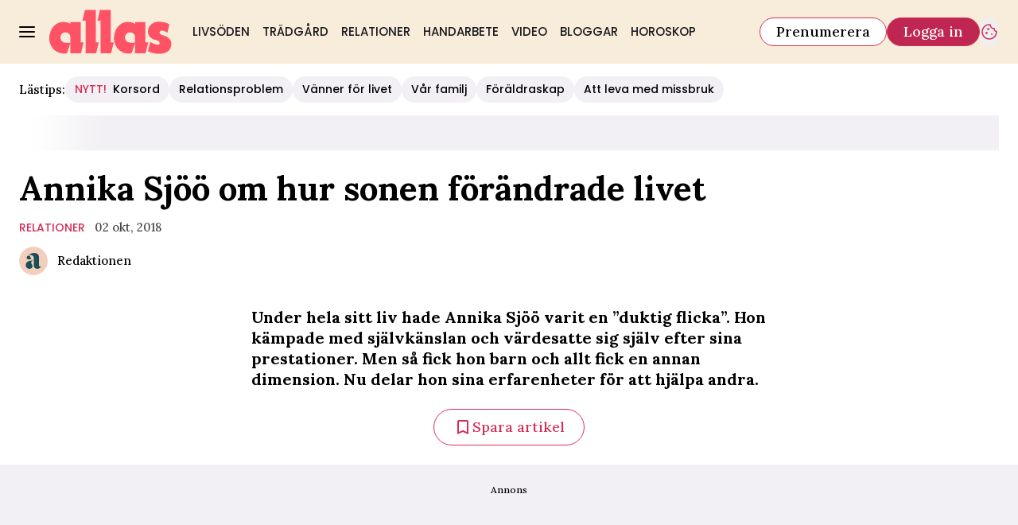

--- FILE ---
content_type: text/javascript
request_url: https://static.allas.se/a5a4b90f6c1de24453bf09e4dc0f2d9e04c16260/_next/static/chunks/9833-c0b50252d1c3629d.js
body_size: 10081
content:
"use strict";(self.webpackChunk_N_E=self.webpackChunk_N_E||[]).push([[9833],{23403:(e,t,a)=>{a.d(t,{Q:()=>l});let l=e=>e?e.replace(/<\/?[^>]+(>|$)/g,""):""},28819:(e,t,a)=>{a.d(t,{A:()=>n});var l=a(7657);function n(e){let t=(0,l.E)(e)?e:Number.parseFloat(e);if(Number.isNaN(t)||!Number.isFinite(t))return null;let a=t%60;return(t-a)/60+(a>9?":":":0")+Math.round(a)}},58051:(e,t,a)=>{a.d(t,{J:()=>l});function l(){let e="https://se-recommendation-microservice.labrador.allermedia.io";if(!e)throw Error("Missing env: OCELOT_RECOMMENDATION_MICROSERVICE");return e}},66164:(e,t,a)=>{a.d(t,{f:()=>l});async function l(e){let t,{checkInterval:a=50,timeout:l=5e3}=arguments.length>1&&void 0!==arguments[1]?arguments[1]:{};return Promise.race([new Promise((e,t)=>l&&setTimeout(t,l)),new Promise(l=>{t=setInterval(()=>{let t=e();t&&l(t)},a)})]).finally(()=>clearInterval(t))}},88519:(e,t,a)=>{a.d(t,{Mw:()=>s,aE:()=>r,iK:()=>d,id:()=>u,k6:()=>n,kM:()=>o,qu:()=>i,s7:()=>l}),a(92975);let l="".concat("https://cdn.jwplayer.com","/v2"),n="b2bVideoInfo",i="alAVThkH",r={ATP:{allas:"a4kkgt0P",elle:"RBpAHqAL",femina:"uBH5g2Sr",mabra:"oP4lk47h",residence:"OhFmmo3F",motherhood:"ZUkc4M5g",hant:"DrX1nVjT",svenskdam:"DfBHqYZx"},CTP:{allas:"0XDonXQi",elle:"hpHCqkob",femina:"VYCGmwt4",mabra:"UDNmLZsj",residence:"ib9PwBrj",motherhood:"uES06Oub",hant:"DZo5Gx0b",svenskdam:"JcHd23Vg"},VP:{allas:"na7OwFdn",elle:"UbenDR0O",femina:"y6mToUfQ",mabra:"8bWwHPz2",residence:"Ik9YMXOO",hant:"M2hfYQ8W",svenskdam:"TvfralFZ"}},o="16:9",d="9:16",s={[o]:"customized_sticky h_player",[d]:"customized_sticky v_player"},u="jwplayer.viewedVideos"},89833:(e,t,a)=>{a.d(t,{T:()=>eT});var l,n,i,r=a(37876),o=a(14918),d=a(69907),s=a(93869),u=a(84088),c=a(54587),v=a.n(c),p=a(14232),m=a(64444),f=a(88519);let h="play",w="playlistItem",g="complete",_="adBreakStart",b="adBreakEnd";var x=a(42770);let y=e=>{let{player:t}=e,[{isVideoReelLoaded:a}]=(0,x.A)();(0,p.useEffect)(()=>{a&&(null==t||t.resize("100%","100%"))},[a,t])};function C(e,t,a){(0,p.useEffect)(()=>e&&a?(e.on(t,a),()=>{e.off(t,a)}):()=>{},[e,t,a])}function j(){let e=arguments.length>0&&void 0!==arguments[0]?arguments[0]:[],t=null;if(e.length){for(let a of["720p","540p","360p","270p","180p"])if(t=e.find(e=>e.label===a&&e.type.includes("mp4")))break}return(null==t?void 0:t.height)>=(null==t?void 0:t.width)?f.iK:f.kM}let k={NATIVE:"native",RECOMMENDED:"recommended",VERTICAL:"vertical",EDITORIAL:"editorial"},S=(0,p.createContext)({});function I(){let e=(0,p.useContext)(S);if(void 0===e)throw Error("usePlayer must be used within a JWPlayerProvider");return e}function E(e){let{children:t}=e,[a,l]=(0,p.useState)(null),[n,i]=(0,p.useState)(null),[o,d]=(0,p.useState)(!1),[s,u]=(0,p.useState)(null),[c,v]=(0,p.useState)(!1),[m,g]=(0,p.useState)([k.EDITORIAL]),[x,I]=(0,p.useState)([]),[E,V]=(0,p.useState)(j(null==n?void 0:n.allSources));C(a,"relatedReady",()=>{u(a.getPlugin("related"))}),function(e){let{player:t}=e,[a,l]=(0,p.useState)(!1),n=(0,p.useRef)(!1),i=(0,p.useCallback)(()=>{l(!0)},[]),r=e=>{n.current=!0};C(t,"firstFrame",i),(0,p.useEffect)(()=>{if(a&&!n.current){var e;null==(e=screen.orientation)||e.addEventListener("change",r)}return()=>{var e;null==(e=screen.orientation)||e.removeEventListener("change",r)}},[a])}({player:a}),y({player:a});let P=(0,p.useCallback)(e=>{l(e),d(e.getMute())},[]),T=(0,p.useCallback)(e=>{let{mute:t}=e;d(t)},[]),z=(0,p.useCallback)(()=>{v(!0)},[]),A=(0,p.useCallback)(()=>{v(!1)},[]),O=(0,p.useCallback)(()=>{v(!1)},[]),N=(0,p.useCallback)(function(){let e=arguments.length>0&&void 0!==arguments[0]?arguments[0]:n;V(j(null==e?void 0:e.allSources))},[n]),D=(0,p.useCallback)(()=>{V(f.kM)},[]),M=(0,p.useCallback)(()=>{if(n)N();else{var e;let[t]=null!=(e=a.getPlaylist())?e:[];N(t),i(t)}},[n,a,N]),R=(0,p.useCallback)(e=>{let{item:t}=e;N(t),i(t)},[N]);C(a,"mute",T),C(a,h,z),C(a,"pause",A),C(a,"stop",O),C(a,w,R),C(a,_,D),C(a,b,M);let L=(0,p.useCallback)(e=>{g([...m,e])},[m]);return(0,r.jsx)(S.Provider,{value:{player:a,isMute:o,isPlaying:c,currentMedia:n,currentMediaAspectRatio:E,onPlayerSet:P,playedTypes:m,updatePlayedTypes:L,videoPlacementPriority:x,setVideoPlacementPriority:I,relatedPluginLoaded:!!s},children:t})}var V=a(90080),P=a(71564),T=a(52602),z=a(27227),A=a(98347);let O={videoDescription_colors_default:"text-black",videoDescription_size_default:"text-body-md mt-3",videoDescription_variant_default:"",container_variant_default:"",container_size_default:"",container_colors_default:"",videoContainer_nextVideo_variant_default:"hidden absolute top-0 right-0 z-[2] justify-end opacity-0 transition-opacity ease-out duration-500 group-hover/area:opacity-100 group-[.jw-ad-active]/area:flex",videoContainer_nextVideo_colors_default:"text-white",videoContainer_nextVideo_size_default:"p-1 w-full",videoContainer_variant_horizontal:"group/area relative bg-contain bg-no-repeat bg-center aspect-video [&>img]:object-cover",videoContainer_variant_vertical:"group/area relative bg-contain bg-no-repeat bg-center aspect-vertical [&>img]:object-cover",videoContainer_size_default:"",videoContainer_colors_default:"",videoContainer_nextVideo_title_variant_default:"overflow-hidden text-ellipsis whitespace-nowrap",videoContainer_nextVideo_title_size_default:"headline-xs max-w-[80%] mb-0",videoContainer_nextVideo_title_colors_default:"",videoContainer_nextVideo_duration_variant_default:"",videoContainer_nextVideo_duration_size_default:"mb-0 ml-1.25 text-body-xs",videoContainer_nextVideo_duration_colors_default:"",videoContainer_duration_colors_default:"text-white",videoContainer_duration_variant_default:"absolute top-1 right-1 z-[1] flex group-[.jw-ad-active]/area:hidden group-[.jw-playing]/area:hidden [&>i]:flex",videoContainer_duration_size_default:"[&>i]:w-4.5 [&>i]:mr-0.5 text-body-md",exit_variant_default:"",exit_size_default:"",exit_colors_default:"",exit_link_variant_default:"right-0 no-underline top-[13%] hover:opacity-90 active:opacity-90 focus:opacity-90 before:absolute absolute cursor-pointer",exit_link_size_default:"after:ml-2.5 before:inset-[-10px] py-1.5 px-3 text-body-md",exit_link_colors_default:"text-white bg-black/70",exit_label_variant_default:"top-3 left-3 w-full absolute cursor-pointer",exit_label_colors_default:"text-white",exit_label_size_default:"p-3 text-body-md",unmute_variant_default:"group hidden [&.show]:flex md:[&.show]:hidden [&.has-volume]:hidden absolute bottom-1/2 left-3 bg-no-repeat whitespace-nowrap items-center transition-[width] duration-100 ease-linear [&.expanded]:overflow-hidden after:absolute after:-top-1.75 after:-left-1.75 after:animate-pulse-ring after:border-solid after:rounded-full [&.expanded]-after:hidden",unmute_size_default:"rounded-2xl after:border-4 w-7.5 h-7.5 [&.expanded]:w-24 [&.expanded]:pl-7.5 after:w-[150%] after:h-[150%]",unmute_colors_default:"bg-white after:border-white",unmute_label_variant_default:"hidden group-[.expanded]:inline-block",unmute_label_colors_default:"text-black",unmute_label_size_default:"text-preview-md",header_variant_default:"flex justify-between items-center relative z-1",header_size_default:"mt-3 mb-1.5 md:mb-2.5 gap-3",header_colors_default:"",header_title_variant_default:"",header_title_size_default:"text-headline-xs md:text-headline-sm md:mt-0.5",header_title_colors_default:"text-black",header_link_variant_default:"flex justify-end relative",header_link_size_default:"w-17 h-7.5",header_link_colors_default:"",variant_default:"",colors_default:"border-primary-700",size_vertical:"h-full pb-4 mb-4 md:mb-7.5 not-prose w-[279px] md:w-[400px] max-w-full mx-auto",size_horizontal:"w-full h-full pb-4 mb-4 md:mb-7.5 not-prose"},N=(0,A.A)(O),D=(0,P.q)(N,O,"JwVideoArticle"),M=(0,T.q)(D);(0,z.D)(O);let{ClassNameContext:R,ClassNameProvider:L,useClassName:F,useTheme:$}=(0,V.n)(M,O);var U=a(81055),J=a(45105),H=a.n(J),q=a(58051),Q=a(20876),B=a(57046),W=a(93411),G=a(16701),Y=a(16643);function Z(e){let{mediaId:t,type:a,callback:l,replaceCurrentVideo:n}=e,{player:i,playedTypes:r,updatePlayedTypes:o,videoPlacementPriority:d,relatedPluginLoaded:s}=I(),u=e=>{let t=d.indexOf(e);return d.slice(0,t).every(e=>r.includes(e))},c=async e=>{let t=await fetch("".concat(f.s7,"/media/").concat(e)),{playlist:[a]}=await t.json();return a},v=async e=>{if(u(a))if(n||s)null==i||i.setPlaylistItemCallback(async()=>{let t=await c(e).catch(e=>{W.v.catch("setPlaylistItemCallback error: ",e)});return l&&l(),r.includes(a)||o(a),null==i||i.removePlaylistItemCallback(),t});else{let t=await c(e).catch(e=>{W.v.catch("fetchMediaInfo error: ",e)});l&&l(),r.includes(a)||o(a),i.load([t]),i.playlistItem(0)}};n&&t&&v(t),C(i,g,()=>{t&&v(t)})}let K=e=>{e&&(e.setCurrentCaptions(0),e.setCaptions({color:"#ffffff",backgroundColor:"#000000",backgroundOpacity:50,edgeStyle:"dropshadow",fontSize:14,windowColor:"#000000",windowOpacity:75}))},X=(e,t)=>{let a=e.filter(e=>{var a;return(null!=(a=t.seenCampaigns[e.campaignId])?a:0)<parseInt(e.userFrequency)});if(0===a.length)return;let l=Math.floor(Math.random()*a.length);return a[l]},ee=async(e,t)=>{var a;e&&((null==t||null==(a=t.seenCampaigns)?void 0:a.hasOwnProperty(e))?t.seenCampaigns[e]=t.seenCampaigns[e]+1:t.seenCampaigns[e]=1,localStorage.setItem(f.k6,JSON.stringify(t)))},et=()=>{let e=localStorage.getItem(f.k6),t={seenCampaigns:{}};if(!e)return t;try{return JSON.parse(e)}catch(e){return t}},ea=e=>"t".concat(e.desktop," tm").concat(e.mobile);var el=a(60452),en=a(23403),ei=a(58615),er=a(2242);let eo=()=>!!(0,er.o)()&&window.location.pathname.includes("/video");var ed=a(13692),es=a(38496),eu=a(66164),ec=a(41639),ev=a(61485),ep=a(65364);let em=e=>{let{tag:t,articleInfo:a,videoData:l,experimentGroup:n,adsPpId:i,isVerticalVideo:r,hasScrollArticles:o,posVideo:d,isPrebidAdtag:s,multivideoPrebid:u=!1}=e,{articleVerticals:c=[],explicitContent:v=!1}=null!=a?a:{},{wasYouplay:p}=l,{url:m,query:f}=ec.A.parseUrl(t),h=f.cust_params||"",[w]=Array.isArray(h)?h:[h],g=ec.A.parse(w);return(null==c?void 0:c.length)&&(g.Vertikal=Array.from(new Set([c])).join(",")),n&&(g.abgroup=n),p&&(g.videoplayer="youplay"),u&&(g.demandmanager="exp-pubx"),s&&(g.demandmanager="1"),r&&(g.page="floatingvideo"),o&&(g.secondarticle="true"),v&&(g.explicit="true"),s&&(g.pos=d),i?"".concat(m,"?").concat(ec.A.stringify({...f,cust_params:ec.A.stringify(g),ppid:i})):"".concat(m,"?").concat(ec.A.stringify({...f,cust_params:ec.A.stringify(g)}))},ef=async e=>{var t,a;let l,n,i,{articleInfo:r,isVerticalVideo:o,autoStart:d,wasYouplay:s,hasScrollArticles:u}=e,c=null;(c=await (0,es.z)("amav",{fallbackValue:void 0}))||W.v.warn("adsSetup: window.ads not initialized");let v=eo();if(ed.C)l=ep.env.OCELOT_ADS_SCHEDULE_ID;else try{let e="viewable"===d;if(n=v?"videopage":e?"auto":"click",(0,er.o)()&&c){let a=null==(t=window.amav)?void 0:t.getAdScheduleId;l=await (null==a?void 0:a(e?"autoPlay":"clickToPlay",v?"videopage":"article").catch(e=>W.v.debug(e)))}}catch(e){W.v.warn("Error thrown by getAdScheduleId",e)}let p=await fetch("".concat(f.s7,"/advertising/schedules/").concat(l,".json"));if(!p.ok)throw Error("Failed to fetch ad schedule: ".concat(p.statusText));let m=await p.json(),h=null==m?void 0:m.schedule;if(!h)throw Error("No ad schedule found in supplied ad config");let w=null;try{(0,er.o)()&&c&&(w=await (null==(a=window.amav)?void 0:a.getVideoExperimentGroup().catch(e=>W.v.debug(e))))}catch(e){W.v.warn("Error thrown by window.ads.getVideoExperimentGroup",e)}let g=(0,er.o)()?null==c?void 0:c.getVideoPpId():null;return(i=await (0,es.z)("amaTagUrl",{fallbackValue:void 0}))||W.v.warn("adsSetup: window.adTagUrl not initialized"),{schedule:(()=>{let e,t=i?"".concat(i.replace("securepubads.g","pubads.g").replace("output=vast","output=xml_vmap1")):"",a=!!i;if((0,er.o)()){let t=(0,Q.I)(window.location.href);e=null==t?void 0:t.searchParams.get("dfp_id")}return e?h.map(a=>{let{tag:l}=a;return{tag:function(e,t){let{host:a}=(0,ev.L)();if(t&&a)return null==e?void 0:e.replace(a,t)}(t||l,e)}}):h.map(e=>{let{tag:l}=e;return{tag:em({tag:t||l,articleInfo:r,videoData:{wasYouplay:s},experimentGroup:w,adsPpId:g,isVerticalVideo:o,hasScrollArticles:u,posVideo:n,isPrebidAdtag:a,multivideoPrebid:!1})}})})(),adscheduleid:l,noConsent:!1}},eh=async e=>{let t,{autoStart:a,hasScrollArticles:l,isVerticalVideo:n}=e;W.v.debug("adsTagSetup called with:",{autoStart:a});let i=null;(i=await (0,es.z)("amav",{fallbackValue:void 0}))||W.v.warn("adsTagSetup: window.ads not initialized");try{let e="viewable"===a;if((0,er.o)()&&i){var r;await (0,eu.f)(()=>{var e;return"function"==typeof(null==(e=window.amav)?void 0:e.getAdTag)});let a=null==(r=window.amav)?void 0:r.getAdTag;t=await (null==a?void 0:a({startType:e?"autoPlay":"clickToPlay",isVerticalVideo:n,secondArticle:l}).catch(e=>W.v.debug(e))),W.v.debug("adsTagSetup adTagUrl:",t)}}catch(e){W.v.warn("Error thrown by getAdTag",e)}return{schedule:[{tag:t,offset:"pre",type:"linear"}],noConsent:!1}},ew=e=>{let{articleInfo:t,autostart:a,ypPartId:l,isNativeAd:n=!1,isVerticalVideo:i,hideAds:r,hasScrollArticles:o}=e,d=(0,u.m)();return new Promise(e=>{if(window.userConsent){var s;null==(s=window.userConsent)||s.isTargetingApproved(async s=>{if(n||r)e({noConsent:!0});else try{let n={};["motherhood","mabra","svenskdam"].includes(d)?n=await eh({autoStart:a,isVerticalVideo:i,hasScrollArticles:o}):s&&(n=await ef({articleInfo:t,autoStart:a,wasYouplay:null!==l,isVerticalVideo:i,hasScrollArticles:o})),e(n)}catch(t){e({noConsent:!0})}})}else e({noConsent:!0})})},eg=null,e_=new WeakMap;function eb(e,t,a){let{floating:l,autostart:n}=t;return a&&(!l||l.mode&&"never"!==l.mode)?{preConfig:()=>({floating:{dismissible:!0,mode:"never"}}),onReady:()=>{let t=e.getContainer();e_.set(t,{shouldFloat:"viewable"===n,initialized:!1}),(function(e){let t=arguments.length>1&&void 0!==arguments[1]?arguments[1]:.3;return null==eg&&(eg=function(e){let t=arguments.length>1&&void 0!==arguments[1]?arguments[1]:.3;return new IntersectionObserver(e=>{e.forEach(e=>{let t=e_.get(e.target);if(t){if(t.initialized&&t.shouldFloat&&window.jwplayer){let t=(0,window.jwplayer)(e.target),a=!(e.boundingClientRect.top>=0)&&!e.isIntersecting;t.setFloating(a)}t.initialized=!0}})},{threshold:t})}(e,t)),eg})(t).observe(t)}}:{preConfig:()=>({}),onReady:()=>{}}}function ex(e,t,a){var l;let{autostart:n}=t;if(!a||!n)return{preConfig:()=>({}),onReady:()=>{}};let i=(null==(l=window)?void 0:l.innerHeight)>4e3;return{preConfig:()=>({autostart:!i&&n,displaydescription:!i,displaytitle:!i,controls:!i,showUIWhen:i?"onContent":"onReady"}),onReady:()=>{let t=t=>{(null==e?void 0:e.getControls())||null==e||e.setControls(!0)};e.on("click",t),e.on("float",t)}}}function ey(e){return{preConfig:()=>({video:{adRequest:!0}}),onReady:()=>{e.on("adRequest",e=>{try{if(e){var t;(null==(t=window.ama)?void 0:t.adStats)&&(window.ama.adStats.add([{placement:"preroll",gptEvent:"slotRequested"}]),window.ama.adStats.push())}}catch(e){W.v.catch("Video adWatch error: ".concat(e.message))}})}}}a(92975);let eC=async e=>{var t;let{videoId:a,playerId:l,autostart:n,articleInfo:i,ypPartId:r=null,verticalFloatingMode:o,hideAds:d,isNativeAd:s,hasScrollArticles:c}=e,v=window.jwplayer(document.getElementById("video-".concat(a))),p=window.jwDefaults,m=await ew({autostart:n,articleInfo:i,ypPartId:r,isNativeAd:s,isVerticalVideo:o,hideAds:d,hasScrollArticles:c}),h=v.getEnvironment(),w=null==h||null==(t=h.OS)?void 0:t.mobile,g=[eb,ey,ex].map(t=>t(v,e,w)),_=g.reduce((e,t)=>({...e,setTimeEvents:!0,...t.preConfig()}),{}),b="viewable"===n?f.aE.ATP:f.aE.CTP,x=eo()?f.aE.VP:b,y=(0,u.m)(),C={...e,aspectratio:e.aspectRatio,advertising:{...p.advertising,...m,adscheduleid:x[y]},pid:l,autoPause:{viewability:!0,pauseAds:!0},..._};return d?C.advertising={}:(s||!["motherhood","mabra","svenskdam"].includes(y)&&m.noConsent)&&(C.advertising={...p.advertising}),W.v.debug("JW Video Player advertising Config:",C.advertising),v.setup(C).on("ready",()=>{g.forEach(e=>e.onReady()),K(v)}),window.jwplayer_configs=window.jwplayer_configs||[],window.jwplayer_configs.push(C),window.cts=window.cts||{},window.cts.jwplayer=window.cts.jwplayer||[],window.cts.jwplayer.push({...v}),v};function ej(){return(ej=Object.assign?Object.assign.bind():function(e){for(var t=1;t<arguments.length;t++){var a=arguments[t];for(var l in a)({}).hasOwnProperty.call(a,l)&&(e[l]=a[l])}return e}).apply(null,arguments)}let ek=function(e){return p.createElement("svg",ej({xmlns:"http://www.w3.org/2000/svg",viewBox:"0 0 24 24"},e),l||(l=p.createElement("path",{fill:"none",d:"M12 3.4c-4.7 0-8.6 3.8-8.6 8.6 0 4.7 3.8 8.6 8.6 8.6s8.6-3.8 8.6-8.6c0-4.7-3.9-8.6-8.6-8.6M17 15c-.2.3-.5.5-.8.5-.2 0-.3 0-.5-.1L11.5 13c-.3-.2-.5-.6-.5-1V5.7c0-.5.4-1 1-1s1 .4 1 1v5.8l3.7 2.1c.4.3.6.9.3 1.4"})),n||(n=p.createElement("path",{fill:"currentColor",d:"M12 1.5C6.2 1.5 1.5 6.2 1.5 12S6.2 22.5 12 22.5 22.5 17.8 22.5 12 17.8 1.5 12 1.5m0 19.1c-4.7 0-8.6-3.8-8.6-8.6 0-4.7 3.8-8.6 8.6-8.6s8.6 3.8 8.6 8.6c0 4.7-3.9 8.6-8.6 8.6"})),i||(i=p.createElement("path",{fill:"currentColor",d:"M16.7 13.7 13 11.5V5.7c0-.5-.4-1-1-1s-1 .4-1 1V12c0 .4.1.7.5.9l4.2 2.4c.2.1.3.1.5.1.3 0 .7-.2.8-.5.3-.4.1-1-.3-1.2"})))};var eS=a(28819),eI=a(58037);let eE=Object.assign(e=>{let{playerSrc:t,isFullWidth:a,children:l,...n}=e,i=F("",n,{defaults:{size:"horizontal"}});return(0,r.jsxs)(r.Fragment,{children:[t&&(0,r.jsx)(H(),{src:t}),(0,r.jsx)(E,{children:(0,r.jsx)("div",{itemScope:!0,itemType:"https://schema.org/VideoObject",...(0,U.v)({className:i},n),children:l})})]})},{Container:e=>{let{showNextVideoPopup:t,verticalFloatingMode:a,setShowNextVideoPopup:l,children:n,...i}=e,[o,d]=(0,p.useState)([]),{player:s,currentMediaAspectRatio:c}=I(),[v,m]=(0,p.useState)(!0),g=F("container",i,{className:[a&&f.Mw[c],o,v&&"jw-flag-mini-sticky"]}),x=(0,p.useCallback)(e=>{d(t=>t.includes(e)?t:[...t,e])},[]),y=(0,p.useCallback)(e=>{d(t=>t.filter(t=>t!==e))},[]);!function(e){let{player:t,currentMedia:a}=I(),[l,n]=(0,p.useState)(),[i,r]=(0,p.useState)(null),o=(0,u.m)(),d=(0,Y.wc)((0,G.$)("features.nextVideoRecommendation.enabled"));async function s(e,t){let a=await c(e,t);return null!=a?a:null}async function c(e,t){let a=(0,Q.I)("/videoRecommendations",(0,q.J)());if(!a)return null;try{var l,n;let i=await B.L.post(a.href,{viewedContent:e,brand:t},{headers:{"Content-Type":"application/json"},timeout:6e4});return null!=(n=null==i||null==(l=i.data)?void 0:l.nextVideoRecommendation[0])?n:null}catch(e){return W.v.catch("Unable to get next recommended video ID: ".concat(e)),null}}(0,p.useEffect)(()=>{var a;!d&&(l||n(function(){let e=sessionStorage.getItem(f.id);if(null===e)return[];try{let t=JSON.parse(e);if(Array.isArray(t))return t}catch(e){W.v.catch("Error parsing viewed videos JSON:",e)}return[]}()),(null==l?void 0:l.length)&&(a=l,sessionStorage.setItem(f.id,JSON.stringify(a)),t&&o&&s(l,o).then(t=>{e(!1),t&&r(t)})))},[l,o,t]),Z({mediaId:(null==l?void 0:l.includes(null!=i?i:""))?null:i,type:k.RECOMMENDED}),C(t,h,(0,p.useCallback)(async()=>{a&&l&&(l.length>50&&l.shift(),l.includes(a.mediaid)||n([...l,a.mediaid]))},[a,l]))}(l);let j=(0,p.useCallback)(e=>{let{item:t}=e;v&&t.video_advertiser&&m(!1),K(s)},[v,s]),S=(0,p.useCallback)(()=>{x("jw-playing")},[x]),E=(0,p.useCallback)(()=>{x("jw-ad-active")},[x]),V=(0,p.useCallback)(()=>{y("jw-ad-active")},[y]);C(s,h,S),C(s,_,E),C(s,b,V),C(s,w,j);let P=o.includes("js_hide-next-popup");return t&&P?y("js_hide-next-popup"):t||P||x("js_hide-next-popup"),(0,r.jsx)("div",{...(0,U.v)({className:g},i),children:n})},MetaData:e=>{let{title:t,description:a,uploadDate:l,duration:n,thumbnailUrl:i,contentUrl:o}=e;return(0,r.jsxs)(r.Fragment,{children:[t&&(0,r.jsx)("meta",{itemProp:"name",content:t}),a&&(0,r.jsx)("meta",{itemProp:"description",content:a}),l&&(0,r.jsx)("meta",{itemProp:"uploadDate",content:l}),n&&(0,r.jsx)("meta",{itemProp:"duration",content:n}),i&&(0,r.jsx)("meta",{itemProp:"thumbnailUrl",content:i}),o&&(0,r.jsx)("meta",{itemProp:"contentUrl",content:o})]})},Header:Object.assign(e=>{let{titleTextSize:t,children:a,...l}=e,n=F("header",l,{className:t&&ea(t)});return(0,r.jsx)("span",{itemProp:"headline",...(0,U.v)({className:n},l),children:a})},{Link:e=>{let{videoPageLink:t,mediaId:a,children:l,...n}=e,i=F("header_link",n);return(0,r.jsx)(el.p,{href:t,"aria-label":"G\xe5 till video",content:(0,r.jsx)("span",{...(0,U.v)({className:i},n),children:l})})},Title:e=>{let{mediaId:t,children:a,...l}=e,n=F("header_title",l),{currentMedia:i}=I(),o=(null==i?void 0:i.mediaid)&&(null==i?void 0:i.mediaid)!==t,d=(0,en.Q)(null==i?void 0:i.title);return(0,r.jsx)("h2",{...(0,U.v)({className:n},l),children:o?d:a})}}),VideoContainer:Object.assign(e=>{let{mediaId:t,thumbnail:a,title:l,children:n,...i}=e,{currentMedia:o}=I(),d=F("videoContainer",i,{defaults:{variant:"horizontal"}}),s=(0,en.Q)(l);return(null==o?void 0:o.mediaid)!==t&&(s=(0,en.Q)((null==o?void 0:o.title)||l)),(0,r.jsx)(r.Fragment,{children:(0,r.jsxs)("div",{...(0,U.v)({className:d},i),children:[(null==a?void 0:a.src)&&(0,r.jsx)(v(),{...a,alt:s,fill:!0,unoptimized:!0}),n]})})},{Duration:e=>{let{mediaId:t,children:a,...l}=e,{currentMedia:n}=I(),i=F("videoContainer_duration",l),o=(null==n?void 0:n.mediaid)&&(null==n?void 0:n.mediaid)!==t,d=(0,eS.A)(null==n?void 0:n.duration);return(0,r.jsx)(r.Fragment,{children:d&&(0,r.jsxs)("span",{...(0,U.v)({className:i},l),children:[(0,r.jsx)("span",{children:(0,r.jsx)(ek,{})}),o?d:a]})})},NextVideo:Object.assign(e=>{let{colors:t,children:a,...l}=e,n=F("videoContainer_nextVideo",l);return(0,r.jsx)("span",{...(0,U.v)({className:n},l),children:a})},{Title:e=>{let{mediaId:t,children:a,...l}=e,{currentMedia:n}=I(),i=F("videoContainer_nextVideo_title",l),o=(null==n?void 0:n.mediaid)&&(null==n?void 0:n.mediaid)!==t,d=(0,en.Q)(null==n?void 0:n.title);return(0,r.jsxs)("span",{...(0,U.v)({className:i},l),children:["Efter reklamen: ",(0,r.jsx)("span",{children:o?d:a})]})},Duration:e=>{let{mediaId:t,children:a,...l}=e,{currentMedia:n}=I(),i=F("videoContainer_nextVideo_duration",l),o=(null==n?void 0:n.mediaid)&&(null==n?void 0:n.mediaid)!==t,d=(0,eS.A)(null==n?void 0:n.duration);return(0,r.jsx)(r.Fragment,{children:d&&(0,r.jsx)("p",{...(0,U.v)({className:i},l),children:o?d:a})})}})}),Exit:Object.assign(e=>{let{b2bVideo:t,hideNextVideoPopup:a,setShowNextVideoPopup:l,linkProps:n,labelProps:i,onComplete:o,videoCampaigns:s,mediaId:u,...c}=e,{linkText:v=null,markingText:m=null,link:f=null}=null!=t?t:{},h=F("exit",c),w=F("exit_link",null!=n?n:{}),_=F("exit_label",null!=i?i:c),[b,x]=(0,p.useState)(v),[y,j]=(0,p.useState)(f),[S,E]=(0,p.useState)(m),V=(0,p.useRef)(!1),[P,T]=(0,p.useState)(null),[z,A]=(0,p.useState)(!1),[O,N]=(0,p.useState)(null),{player:D,currentMedia:M}=I(),R=(0,p.useCallback)(()=>{x((null==M?void 0:M.video_comm_link_text)||null),j((null==M?void 0:M.video_comm_link)||null),E((null==M?void 0:M.video_comm_ad_text)||null)},[M]);Z({mediaId:O,type:k.NATIVE,callback:()=>{V.current=!0,N(null)}}),(0,p.useEffect)(()=>{M&&R()},[M,R]);let L=(0,p.useCallback)(()=>{var e;if(!s.length)return;let{campaignId:t,mediaId:a}=null!=(e=X(s,et()))?e:{};if(t&&a)return T(t),a},[s]),$=async()=>{if(!v&&!V.current){let e=L()||null;e?(N(e),null==l||l(!1)):a||null==l||l(!0)}};return(C(D,"time",(0,p.useCallback)(async e=>{let{position:t,duration:a}=e;!O&&t/a*100>=90&&$(),V.current&&P&&(!z&&P&&(A(!0),await ee(P,et())),t>=3&&T(null))},[P,z,s])),C(D,g,()=>null==o?void 0:o(D)),b||S)?(0,r.jsxs)("div",{...(0,d.v6)({className:h},c),children:[b&&y&&(0,r.jsx)(eE.Exit.Link,{commercialLink:y,...(0,d.v6)({className:w},n),children:b}),S&&(0,r.jsx)(eE.Exit.MarketingText,{...(0,d.v6)({className:_},i),children:S})]}):null},{Link:e=>{let{commercialLink:t,children:a,...l}=e,n=F("exit_link",l);return(0,r.jsx)("a",{target:"_blank",rel:"noopener nofollow",href:t,...(0,U.v)({className:n},l),children:a})},MarketingText:e=>{let{children:t,...a}=e,l=F("exit_label",a);return(0,r.jsx)("span",{...(0,U.v)({className:l},a),children:t})}}),JWPlayer:function(e){let[{scrollArticles:t}]=(0,x.A)(),{className:a,disableLazyLoad:l,videoPlacementPriority:n,...i}=e,[o,d]=(0,p.useState)(l?e.videoId:""),{onPlayerSet:s,setVideoPlacementPriority:u}=I(),c=(0,p.useCallback)(()=>{o||d(e.videoId)},[e.videoId,o]),v=(0,ei.A)(c),m=(0,p.useCallback)(async()=>{try{let e=await eC({...i,hasScrollArticles:!!t.length});s(e)}catch(e){W.v.catch("Error during setting up player instance",e)}},[s]);return(0,p.useEffect)(()=>{let e=setInterval(()=>{o&&window.jwplayer&&(clearInterval(e),m())});return()=>clearInterval(e)},[m,o]),(0,p.useEffect)(()=>{u(n)},[n]),(0,r.jsx)("div",{ref:v,className:a,id:"video-".concat(o)})},Unmute:Object.assign(e=>{let{children:t,...a}=e,[l,n]=(0,p.useState)("off"),[i,o]=(0,p.useState)("show"),{player:d,isMute:s,currentMedia:u}=I(),c=F("unmute",a,{className:[i,!s&&"has-volume","jwplayer__unmute"]});u&&u.mediaid,s&&"on"===l&&n("show");let v=(0,p.useCallback)(()=>{let e="on";d.getMute()&&(e="show"),n(e)},[d]);return C(d,h,v),(0,p.useEffect)(()=>{if("show"!==l)return()=>{};let e=[];return e.push(setTimeout(()=>o("show expanded"),3e3)),e.push(setTimeout(()=>o("show"),7e3)),e.push(setTimeout(()=>o(""),17e3)),()=>{e.map(e=>clearTimeout(e))}},[l]),(0,r.jsx)(r.Fragment,{children:"show"===l&&(0,r.jsx)("button",{onClick:()=>{d.setMute(!1)},...(0,U.v)({className:c},a),children:t})})},{Label:e=>{let{children:t,...a}=e,l=F("unmute_label",a);return(0,r.jsx)("span",{...(0,d.v6)({className:l},a),children:t})}}),Description:e=>{let{children:t,mediaId:a,...l}=e,n=F("videoDescription",l),{currentMedia:i}=I(),o=(null==i?void 0:i.mediaid)&&(null==i?void 0:i.mediaid)!==a;return(0,r.jsx)("figcaption",{...(0,U.v)({className:n},l),itemProp:"caption",children:o?(0,en.Q)(null==i?void 0:i.description):p.Children.map(t,e=>(0,eI.K)(e)?(0,en.Q)(e):e)})}}),eV=async(e,t)=>{var a;let l=(0,Q.I)("/api/native-video-campaigns");if(!l)return[];let n=await B.L.get(l.href);return(null!=(a=null==n?void 0:n.data)?a:[]).filter(a=>(a.brand.includes(t)||"all"===t)&&a.verticals.includes(e))||[]},eP=e=>{var t,a;let{hideNextVideoPopup:l,playerSrc:n,showDescription:i,videoPageLink:o,durationMinutes:d,titleTextSize:c,metadata:h,disableLazyLoad:w,videoData:g,verticalFloatingMode:_,b2bVideo:b,options:x}=e,{variant:y,colors:C,size:j,$container:S,$header:I,$videoContainer:E,$duration:V,$nextVideo:P,$nextVideoDuration:T,$nextVideoTitle:z,$unmute:A,$image:O,$exit:N,$description:D,...M}=null!=x?x:{},{$label:R}=null!=A?A:{},{$headerTitle:L,$headerLink:F}=null!=I?I:{},{$link:$,$label:U}=null!=N?N:{},{$thumbnail:J,...H}=null!=E?E:{},q=(0,u.m)(),{slug:Q}=null!=(t=(0,s.f)({slug:q}))?t:{},[B,W]=(0,p.useState)(!l),[G,Y]=(0,p.useState)([]),{NATIVE:Z,RECOMMENDED:K}=k,[X,ee]=(0,p.useState)([K]),et=e=>{let t=localStorage.getItem(f.k6),{seenCampaigns:a}=t?JSON.parse(t):{};return!!a&&e.every(e=>{let t=a[e.campaignId];return t&&t>=e.userFrequency})},ea=async()=>{let{playlist:e}=null!=g?g:{},{brand:t,video_category1:a,video_category2:l}=null!=e?e:{},n=a||l;if(t&&n){let e=await eV(n,t);Y(e),e.length&&!et(e)?ee([Z,K]):ee([K])}};(0,m.A)(()=>{ea()});let el=(null==g?void 0:g.autostart)==="viewable",en=(null==g?void 0:g.aspectRatio)===f.iK?"vertical":"horizontal";return(0,r.jsx)(eE,{playerSrc:n,size:null!=j?j:en,variant:y,colors:C,...M,children:(0,r.jsxs)(eE.Container,{verticalFloatingMode:_,showNextVideoPopup:B,setShowNextVideoPopup:W,...S,children:[(0,r.jsx)(eE.MetaData,{...h}),(null==g?void 0:g.title)&&(0,r.jsxs)(eE.Header,{titleTextSize:c,...I,children:[(0,r.jsx)(eE.Header.Title,{mediaId:null==g?void 0:g.videoId,...L,children:null==g?void 0:g.title}),(0,r.jsx)(eE.Header.Link,{videoPageLink:o,mediaId:null==g?void 0:g.videoId,...F,children:(0,r.jsx)(v(),{fill:!0,src:"/image/".concat(Q,"-video-logo.svg"),alt:"Brand logo",...O})})]}),(0,r.jsxs)(eE.VideoContainer,{mediaId:null==g?void 0:g.videoId,thumbnail:{...J,src:null!=(a=null==g?void 0:g.thumbnail)?a:""},title:null==g?void 0:g.title,variant:en,...H,children:[!el&&(null==g?void 0:g.videoId)&&d&&(0,r.jsx)(eE.VideoContainer.Duration,{mediaId:null==g?void 0:g.videoId,...V,children:d}),(0,r.jsx)("div",{children:B&&!el&&(0,r.jsxs)(eE.VideoContainer.NextVideo,{...P,children:[(0,r.jsx)(eE.VideoContainer.NextVideo.Title,{mediaId:null==g?void 0:g.videoId,...z,children:null==g?void 0:g.title}),(0,r.jsx)(eE.VideoContainer.NextVideo.Duration,{mediaId:null==g?void 0:g.videoId,...T,children:d})]})}),g&&(0,r.jsx)(eE.JWPlayer,{...g,verticalFloatingMode:_,disableLazyLoad:w,videoPlacementPriority:X}),(0,r.jsx)(eE.Unmute,{...A,children:(0,r.jsx)(eE.Unmute.Label,{...R,children:"Sl\xe5 p\xe5 ljud"})}),(0,r.jsx)(eE.Exit,{hideNextVideoPopup:l,setShowNextVideoPopup:W,mediaId:null==g?void 0:g.videoId,labelProps:U,linkProps:$,b2bVideo:b,videoCampaigns:G,...N})]}),i&&(0,r.jsx)(eE.Description,{mediaId:null==g?void 0:g.videoId,...D,children:null==g?void 0:g.description})]})})},eT=(0,o.Qj)(e=>(0,r.jsx)(eP,{...e}))}}]);
//# sourceMappingURL=9833-c0b50252d1c3629d.js.map

--- FILE ---
content_type: text/javascript
request_url: https://static.allas.se/a5a4b90f6c1de24453bf09e4dc0f2d9e04c16260/_next/static/chunks/8697.1154ea2ebef57aaa.js
body_size: 7876
content:
"use strict";(self.webpackChunk_N_E=self.webpackChunk_N_E||[]).push([[8697],{188:(e,t,a)=>{a.d(t,{Y:()=>m});var l=a(71813),s=a(29210),n=a(48840);let r=l.tw.theme({extend:s.O,base:["absolute","right-3","top-3"],defaultVariants:{icon:!0}}),o=l.tw.theme({extend:n.z,base:["fill-white","mx-auto"],defaultVariants:{size:"medium"}}),i=l.tw.theme({extend:n.z,base:[],defaultVariants:{size:"large"}}),d=Object.assign(l.tw.theme({slots:{base:["backdrop:bg-black/60","scale-0","open:scale-100","transition-all","open:w-91","open:md:w-[632px]","bg-gray-100","z-50","rounded"],contentWrapper:["flex","flex-col","items-center","gap-3","px-3","md:px-6","pb-3","md:pb-12","pt-17"],buttonGroup:["flex","justify-center","w-full","gap-3","md:[&>button]:max-w-1/2","[&>button]:grow","mt-3","md:mt-6"],headline:["text-center","text-headline-md"],content:["text-center"]},variants:{popup:{true:{base:["pt-3","md:pb-3"],headline:["text-left","w-full"],buttonGroup:[],content:["text-left"]}}}}),{CloseIcon:o,DialogIcon:i,Button:s.O,CloseButton:r}),c=l.tw.theme({extend:d.CloseButton,variants:{icon:{true:["!bg-transparent","focus:bg-transparent","[&>svg]:fill-logga-700","border-none","focus:ring-logga-700"]}}}),u=l.tw.theme({extend:d.DialogIcon,slots:{base:["*:fill-logga-600"]}}),m=Object.assign(l.tw.theme({extend:d,slots:{base:["backdrop:bg-black/60","bg-gray-50"]}}),{DialogIcon:u,CloseIcon:d.CloseIcon,Button:d.Button,CloseButton:c})},2465:(e,t,a)=>{a.d(t,{X:()=>h});var l=a(37876),s=a(14918);a(69907);var n=a(56557),r=a.n(n),o=a(79932),i=a.n(o),d=a(71813);let c=d.tw.theme({slots:{base:"",date:"",updatedDate:"text-gray-600"}}),u=d.tw.theme({extend:c,slots:{date:"text-gray-700 text-body-sm sm:text-body-md",updatedDate:"text-gray-700 text-body-sm sm:text-body-md"}}),m=(0,a(45456).S)({theme:u}),x=m({as:"div",slot:"base"}),p=Object.assign(x,{Date:m({as:"time",slot:"date"}),UpdatedDate:m({as:"span",slot:"updatedDate"})}),g=e=>{let{publishedDatetime:t,updatedDatetime:a,format:s="D MMMM YYYY",...n}=e,o=r()(t).locale(i()).format(s),d=r()(a).locale(i()).format(s),c=r()(t).toISOString();return(0,l.jsxs)(p,{...n,children:[(0,l.jsx)(p.Date,{dateTime:c,suppressHydrationWarning:!0,children:o}),a&&(0,l.jsxs)(p.UpdatedDate,{suppressHydrationWarning:!0,children:["\xa0","UPPDATERAD ".concat(d)]})]})},h=(0,s.Qj)(e=>(0,l.jsx)(g,{...e}))},7354:(e,t,a)=>{a.d(t,{p:()=>v,b:()=>A});var l=a(37876),s=a(60452),n=a(20876),r=a(58037),o=a(71813),i=a(14173);let d=o.tw.theme({extend:i.R}),c=Object.assign(o.tw.theme({slots:{base:"flex items-center",author:"text-headline-xs",text:"mr-1 text-gray-700 text-headline-xs"}}),{Image:d}),{Image:u}=c,m=Object.assign(o.tw.theme({extend:c,slots:{author:"text-body-md",text:"text-black text-body-md"}}),{Image:u});var x=a(77272);let p=(0,a(45456).S)({theme:m}),g=p({as:"div",slot:"base"}),h=p({as:"span",slot:"author"}),f=Object.assign(g,{Author:h,Text:p({as:"span",slot:"text"}),Image:p({as:x._,theme:m.Image})});var v=function(e){return e.AUTHOR="author",e.PHOTOGRAPHER="photographer",e.FREE="free",e}({});let b=e=>{if("string"!=typeof e)return e;let t=(0,n.I)(e);return t?(parseInt(t.searchParams.get("width")||"")>144&&(t.searchParams.set("width","144"),t.searchParams.set("height","144")),t.href):e},A=e=>{var t;let{type:a="author",author:n,slug:o,image:i,text:d,...c}=e,u=e=>e?(0,l.jsx)(f.Text,{children:e}):null;return(0,l.jsx)(s.p,{href:o?"/vara-skribenter/".concat(o):void 0,options:{rel:"author"},content:(0,l.jsxs)(f,{...c,children:["author"===a&&(i?(0,l.jsx)(f.Image,{alt:"".concat(a," ").concat((0,r.K)(n)?n:""),options:{$group:{className:"!w-auto"},className:"rounded-full w-9 h-9 mr-3",fetchPriority:"high",src:b(i),unoptimized:!0,...null==c||null==(t=c.options)?void 0:t.$image}}):u("Av")),"photographer"===a&&u("Fotograf"),"free"===a&&u(d),(0,l.jsx)(f.Author,{children:n})]})})}},20521:(e,t,a)=>{a.d(t,{K:()=>r});var l=a(37876),s=a(14918);a(69907);var n=a(7354);let r=(0,s.Qj)(e=>(0,l.jsx)(n.b,{...e}))},33546:(e,t,a)=>{a.d(t,{v:()=>r});var l=a(37876),s=a(14918);a(69907);var n=a(41954);let r=(0,s.Qj)(e=>(0,l.jsx)(n.A,{...e}))},39351:(e,t,a)=>{a.d(t,{W:()=>et});var l=a(37876),s=a(14918),n=a(69907),r=a(83134);let o={src:"https://static.allas.se/a5a4b90f6c1de24453bf09e4dc0f2d9e04c16260/_next/static/media/byline-fallback.439e9e49.png",height:65,width:65,blurDataURL:"[data-uri]",blurWidth:8,blurHeight:8};var i=a(17566),d=a(94397),c=a(2465),u=a(20521),m=a(77272),x=a(89833),p=a(45456),g=a(77263),h=a(188),f=a(71813);let v=Object.assign(f.tw.theme({slots:{base:[]}}),{Dialog:h.Y}),b=f.tw.theme({extend:h.Y,slots:{base:["bg-logga-300","open:w-[420px]","open:md:w-[720px]"],contentWrapper:["p-4","md:pb-4","gap-4"],content:["text-content-sm"],headline:["text-headline-lg"]}}),A=Object.assign(f.tw.theme({extend:v}),{Dialog:b}),j=Object.assign((0,p.S)({theme:A})({as:"div",slot:"base"}),{Dialog:(0,p.Q)({as:g.l,theme:A.Dialog})});var w=a(14232),y=a(14e3);let k=e=>{let{content:t,dialog:a,queryParamTrigger:s="payment_accepted",...n}=e,r=(0,w.useRef)(null),[o,i]=(0,w.useState)(!1),d=(0,y.useSearchParams)(),c=(0,y.useRouter)(),u=(0,y.usePathname)();return(0,w.useEffect)(()=>{if(d.get(s)){i(!0);let e=new URLSearchParams(d.toString());e.delete(s);let t=u+(e.toString()?"?"+e.toString():"");window.history.pushState(null,"",t)}},[d,c,u]),(0,w.useEffect)(()=>{o&&r.current&&r.current.showModal()},[o]),(0,l.jsx)(j,{...n,children:(0,l.jsx)(j.Dialog,{...a,options:{...null==a?void 0:a.options,ref:r}})})};var C=a(63546),B=a(42725);let O=e=>(0,l.jsx)(k,{dialog:{headline:"Tack f\xf6r ditt k\xf6p",content:(0,l.jsxs)("div",{className:"text-headline-sm",children:[(0,l.jsx)("p",{children:"V\xe4lkommen till Allas Plus"}),(0,l.jsxs)("div",{className:"mt-18 text-body-md [&>a]:underline",children:["Har du fr\xe5gor eller beh\xf6ver hj\xe4lp med din prenumeration, kontakta oss p\xe5"," ",(0,l.jsx)(B.N,{href:"mailto:kundservice@aller.se",content:"kundservice@aller.se"}),"."]})]}),dialogIcon:(0,l.jsx)(C.A,{className:"h-16 w-16 flex-shrink-0"}),options:{$closeIcon:{className:"fill-black"}}}}),E=(0,s.Qj)(e=>(0,l.jsx)(O,{...e}));var I=a(76988),D=a(42770),S=a(49909),z=a(16701),N=a(43308),Q=a(77559);let L=f.tw.theme({extend:Q.G,slots:{base:"ml-4 flex items-center gap-1.5 text-headline-xs only:ml-0"}}),R=f.tw.theme({extend:N.W,variants:{colors:{text:"text-primary-700"},variant:{text:"capitalize"}}}),U=Object.assign(f.tw.theme({slots:{base:"mx-auto grid w-full max-w-grid gap-3",bylines:"flex-wrap gap-2",date:"text-body-xs text-gray-700",category:"",description:"text-preamble-md",headline:"text-headline-md sm:text-headline-lg",media:"",tags:"gap-3"},variants:{variant:{first:{base:"grid-cols-[auto_1fr]",bylines:"order-5 col-span-2 flex flex-row items-center",date:"order-4 flex self-center",category:"order-3",description:"order-7 col-span-2 mx-auto max-w-article",headline:"order-2 col-span-2",media:"order-6 col-span-2",tags:"order-1 col-span-2 flex"},second:{base:"grid-cols-[auto_auto_1fr] sm:grid-cols-[1fr_auto_3fr]",bylines:"order-4 col-span-3 flex flex-row items-center sm:col-span-1 sm:row-span-2 sm:self-start",date:"order-6 col-span-2 flex self-center sm:col-span-1",category:"order-5",description:"order-7 col-span-3 sm:col-span-2",headline:"order-2 col-span-3",media:"order-3 col-span-3",tags:"order-1 col-span-3 flex"},third:{base:"grid-cols-[auto_1fr]",bylines:"order-6",date:"order-7 flex flex-col",category:"order-4 col-span-2",description:"order-5 col-span-2",headline:"order-2 col-span-2",media:"order-3 col-span-2",tags:"order-1 col-span-2 flex"},fourth:{base:"grid-cols-[auto_1fr] sm:grid-cols-[1fr_auto_auto_1fr]",bylines:"order-6 col-span-2 flex flex-row items-center sm:col-start-2",date:"order-3 flex flex-row self-center sm:col-span-2",category:"order-2 sm:col-start-2",description:"order-5 col-span-2 sm:col-start-2 sm:max-w-article",headline:"order-4 col-span-2 sm:col-start-2 sm:max-w-article",media:"order-1 col-span-2 sm:col-span-4",tags:"order-7 col-span-2 flex sm:col-start-2 sm:max-w-article"}}},defaultVariants:{variant:"first"}}),{ContactUsLink:L,Tag:R}),M=f.tw.theme({extend:U.ContactUsLink,slots:{base:"text-logga-600"}}),T=f.tw.theme({extend:N.W,variants:{colors:{text:"text-logga-700"},size:{text:"font-medium"},variant:{text:"inline-flex uppercase"}}}),_=Object.assign(f.tw.theme({extend:U,variants:{variant:{first:{base:"mx-auto w-full max-w-grid gap-3",description:"mt-4 text-preamble",headline:"text-headline-sm sm:w-3/4 sm:text-headline-lg",media:"[&_img]:aspect-default [&_img]:object-cover",date:"order-4 flex flex-col gap-1 self-center text-gray-500 text-body-md sm:flex-row sm:gap-0"}}},defaultVariants:{variant:"first"}}),{ContactUsLink:M,Tag:T});var P=a(33546);let V=(0,p.S)({theme:_}),W=V({as:"div",slot:"base"}),H=V({as:"ul",slot:"bylines"}),K=V({as:"ul",slot:"category"}),Y=V({as:"div",slot:"date"}),F=V({as:"div",slot:"description"}),$=V({as:"h1",slot:"headline"}),q=V({as:"div",slot:"media"}),J=V({as:"ul",slot:"tags"}),G=V({as:P.v,theme:_.Tag}),X=Object.assign(W,{Bylines:H,ContactUsLink:(0,p.Q)({as:B.N,theme:_.ContactUsLink}),Date:Y,Category:K,Description:F,Headline:$,Media:q,Tags:J,Tag:G}),Z=e=>{var t;let{bylines:a,category:s,contactUsLink:r,datetime:o,description:i,headline:d,image:p,tags:g,video:h,isPaidContent:f,...v}=e,[{accessLevel:b}]=(0,D.A)(),A=(0,z.$)("features.article.saveArticle"),j=A.enabled&&!A.excludedAccessLevels.includes(b),y=(0,w.useMemo)(()=>null==g?void 0:g.map((e,t)=>(0,l.jsx)(X.Tag,{link:{href:"/etikett/".concat(e.value),options:{rel:"tag"}},partOfList:!0,...(0,n.v6)({options:{variant:"text",size:"text",colors:"text"}},e)},t)),[g]),k=(0,w.useMemo)(()=>(0,l.jsx)(X.Tag,{partOfList:!0,value:null==s?void 0:s.value,link:{href:(null==s?void 0:s.url)||"etikett/".concat(null==s?void 0:s.value),options:{rel:"tag"}},options:{variant:"text",size:"text",colors:"text"}}),[null==s?void 0:s.url,null==s?void 0:s.value]),C=(0,S.XC)({fill:!0,priority:!0},p),B=(null==p?void 0:p.src)&&(0,l.jsx)(m._,{...C}),O=h&&(0,l.jsx)(x.T,{...(0,n.v6)(h,{className:"border-y-0 !mb-0",disableLazyLoad:!0})}),N=B||O||null;return(0,l.jsxs)(X,{...v,children:[!!(null==y?void 0:y.length)&&(0,l.jsx)(X.Tags,{children:y}),d&&(0,l.jsx)(X.Headline,{children:d}),(null==s?void 0:s.value)&&(0,l.jsx)(X.Category,{children:k}),(null==o?void 0:o.publishedDatetime)&&(0,l.jsx)(X.Date,{children:(0,l.jsx)(c.X,{...o})}),(!!(null==a?void 0:a.length)||r)&&(0,l.jsxs)(X.Bylines,{children:[null==a?void 0:a.map((e,t)=>(0,l.jsx)("li",{children:(0,l.jsx)(u.K,{...(0,n.v6)({options:{"data-slug":e.slug?"":void 0,$image:{priority:!0}}},e)})},t)),r&&(0,l.jsx)("li",{children:(0,l.jsx)(X.ContactUsLink,{...r,options:(0,n.lL)(null==(t=v.options)?void 0:t.$contactUsLink,r.options)})})]}),N&&(0,l.jsx)(X.Media,{children:N}),i&&(0,l.jsx)(X.Description,{children:i}),j&&(0,l.jsx)(I.a,{}),(0,l.jsx)(E,{})]})},ee=e=>{var t;let{headline:a,isPaidContent:s,...n}=e;return null==(t=n.bylines)||t.forEach(e=>{e.image=e.image||o}),(0,l.jsx)(Z,{headline:(0,l.jsxs)(l.Fragment,{children:[s&&(0,l.jsx)("div",{className:"float-left mr-1 h-2 w-6 sm:h-9.5 sm:w-12",children:(0,l.jsx)(r.A,{})}),(0,l.jsx)("span",{...(0,d.b)(a),children:(0,i.c)(a)})]}),...n})},et=(0,s.Qj)(e=>(0,l.jsx)(ee,{...e}))},41954:(e,t,a)=>{a.d(t,{A:()=>d});var l=a(37876),s=a(60452),n=a(43308),r=a(45456);let o=(0,r.Q)({as:"span",theme:n.W}),i=(0,r.Q)({as:"li",theme:n.W}),d=e=>{let{value:t,link:a,...n}=e,{partOfList:r=!1,...d}=n;return(0,l.jsx)(r?i:o,{...d,children:(0,l.jsx)(s.p,{...a,children:t})})}},43308:(e,t,a)=>{a.d(t,{W:()=>n});var l=a(71813);let s=l.tw.theme({base:["block","cursor-pointer","whitespace-nowrap","text-headline-xs"],variants:{colors:{default:["bg-primary-800","ring-primary-500/20","border-transparent","text-white","hover:bg-gray-200","hover:text-black","focus:bg-gray-300","active:bg-gray-300"],text:["text-black","ring-transparent"]},size:{small:["px-3","py-1.5"],medium:["px-3","py-2.5"],large:["px-6","py-4"],text:[]},variant:{default:["rounded-full","outline-none","ring-0","transition-all","duration-200","ease-in-out","hover:ring-0","focus:ring-4","active:ring-0"],text:["hover:underline"]}},defaultVariants:{colors:"default",size:"medium",variant:"default"}}),n=l.tw.theme({extend:s,base:"focus:ring-0",variants:{colors:{default:"hover:bg-logga-400 focus:bg-logga-400 active:bg-logga-400 bg-gray-50 text-black active:shadow-[inset_0_0_4px_rgba(82,0,45,0.3)]",text:"text-black",alternative:"text-logga-700"},size:{small:"text-button-sm !font-quaternary px-3 py-1.5",medium:"text-button-sm !font-quaternary px-3 py-2.25",large:"!font-quaternary px-3.5 py-2 text-button-md",text:"text-button-sm !font-quaternary",video:"text-category-md !font-quaternary capitalize"}}})},58615:(e,t,a)=>{a.d(t,{A:()=>s});var l=a(14232);function s(e,t){let a=(0,l.useRef)(null);return(0,l.useEffect)(()=>{let l=a.current;if(!l)return;let s=new IntersectionObserver(t=>{t.forEach(t=>{t.isIntersecting&&(s.unobserve(l),e(a))})},t);return l&&s.observe(l),()=>{l&&s.unobserve(l)}},[e,t]),a}},63546:(e,t,a)=>{a.d(t,{A:()=>i});var l,s,n,r=a(14232);function o(){return(o=Object.assign?Object.assign.bind():function(e){for(var t=1;t<arguments.length;t++){var a=arguments[t];for(var l in a)({}).hasOwnProperty.call(a,l)&&(e[l]=a[l])}return e}).apply(null,arguments)}let i=function(e){return r.createElement("svg",o({xmlns:"http://www.w3.org/2000/svg",fill:"none",viewBox:"0 0 48 48"},e),l||(l=r.createElement("circle",{cx:24,cy:24,r:24,fill:"#FF5265"})),s||(s=r.createElement("path",{fill:"#fff",fillRule:"evenodd",d:"M29.533 28.061V12.238h-8.09v1.37s-1.813-1.488-5.7-1.605c-2.955-.09-7.332 1.972-9.4 6.815-1.101 2.583-2.029 6.438-.654 9.948 3.953 10.092 13.02 8.068 13.02 8.068l2.735-8.029v7.99h8.128l2.08-8.734zm-8.067-.055s-.369-.578-1.054-.467c-.769.124-1.482.447-2.567.958-.87.41-2.098.774-3.275.107-1.187-.672-1.455-2.094-1.385-2.822.06-.616.436-1.376 1.405-1.736.894-.333 1.477-.264 1.477-.264s-1.253-2.095.353-3.323 3.858-.109 4.542 1.74c.978 2.645.504 5.807.504 5.807",clipRule:"evenodd"})),n||(n=r.createElement("path",{fill:"#fff",d:"M36.165 25.75h-4.513v-2.328h4.513v-4.525h2.321v4.525H43v2.328h-4.514v4.526h-2.32z"})))}},76988:(e,t,a)=>{a.d(t,{a:()=>O});var l=a(37876),s=a(14918),n=a(69907);let r={src:"https://static.allas.se/a5a4b90f6c1de24453bf09e4dc0f2d9e04c16260/_next/static/media/not-a-member-modal.72fa638b.png",height:357,width:424,blurDataURL:"[data-uri]",blurWidth:8,blurHeight:7};var o=a(56079),i=a(97448),d=a(51),c=a(42770),u=a(58531),m=a(14232);let x=e=>{let{articleId:t,notLoggedInCallback:a}=e,[l,s]=(0,m.useState)(!1),[n,r]=(0,m.useState)([]),{isUserLoggedIn:o}=(0,d.A)();(0,m.useEffect)(()=>{var e;if(!o)return void r([]);null==(e=(0,u.jP)())||e.then(e=>{var t,a;return r(Object.keys(null!=(a=null==e||null==(t=e.data)?void 0:t.response)?a:{}))})},[o]),(0,m.useEffect)(()=>{s(!!o&&n.includes(t))},[t,n,o]);let i=(0,m.useCallback)(()=>{var e,n;switch(!0){case!o:null==a||a();break;case!l:null==(e=(0,u.if)({articleId:t}))||e.then(()=>s(!0));break;default:null==(n=(0,u.en)({articleId:t}))||n.then(()=>s(!1))}},[l,o,a,t]);return(0,m.useMemo)(()=>[l,i],[l,i])};var p=a(71813);let g=a(29210).O,h=Object.assign(p.tw.theme({slots:{base:[],modal:[]}}),{Button:g}),f=p.tw.theme({extend:h.Button,variants:{size:{large:["w-full","md:w-auto"]}},defaultVariants:{colors:"secondary",size:"large"}}),v=Object.assign(p.tw.theme({extend:h,slots:{base:["text-center","order-8","col-span-full","mt-3"],modal:["[&::backdrop]:bg-black/50","p-0"]}}),{Button:f});var b=a(45456);let A=(0,b.S)({theme:v}),j=A({as:"div",slot:"base"}),w=Object.assign(j,{Modal:A({as:"dialog",slot:"modal"}),Button:(0,b.Q)({as:o.$,theme:v.Button})}),y=e=>{var t,a;let{save:s,loose:r,modal:o,...d}=e,[{pageId:u}]=(0,c.A)(),p=(0,m.useRef)(null),[g,h]=x({articleId:String(u),notLoggedInCallback:()=>{var e;return null==(e=p.current)?void 0:e.showModal()}}),f=(0,l.jsxs)(l.Fragment,{children:[(0,l.jsx)(i.I,{name:"bookmark",options:{size:"medium"}}),"Spara artikel"]}),v=(0,l.jsxs)(l.Fragment,{children:[(0,l.jsx)(i.I,{name:"bookmarkAdded",options:{size:"medium"}}),"Sparad artikel"]});return(0,l.jsxs)(w,{...d,children:[g?(0,l.jsx)(w.Button,{...(0,n.v6)({options:{onClick:h},content:v,"aria-label":"Ta bort sparad artikel"},{options:null==d||null==(t=d.options)?void 0:t.$button},r)}):(0,l.jsx)(w.Button,{...(0,n.v6)({options:{onClick:h},content:f,"aria-label":"Spara artikel"},{options:null==d||null==(a=d.options)?void 0:a.$button},s)}),o&&(0,l.jsx)(w.Modal,{ref:p,onClick:()=>{var e;return null==(e=p.current)?void 0:e.close()},children:o})]})};var k=a(54587),C=a.n(k);let B=e=>{let{logInUrl:t,signUpUrl:a}=(0,d.A)();return(0,l.jsx)(y,{...(0,n.v6)({loose:{options:{colors:"primary"}},modal:(0,l.jsxs)("div",{className:"relative flex flex-col-reverse items-center md:flex-row",children:[(0,l.jsx)(i.I,{options:{size:"medium",className:"cursor-pointer absolute right-2 top-2"},name:"close"}),(0,l.jsx)(C(),{src:r,alt:""}),(0,l.jsxs)("div",{className:"flex max-w-90 flex-col items-center gap-y-2 px-6 pb-5 pt-8 md:gap-y-3 md:px-10 md:py-0",children:[(0,l.jsx)("span",{className:"mb-1 text-center text-body-md",children:"F\xf6r att spara den h\xe4r artiklen s\xe5 m\xe5ste du vara inloggad"}),(0,l.jsx)(o.$,{href:t,options:{rel:"nofollow"},content:"Logga in p\xe5 ditt konto"}),(0,l.jsx)("span",{className:"text-body-md",children:"eller"}),(0,l.jsx)(o.$,{href:a,options:{colors:"secondary",rel:"nofollow"},content:"Skapa ett konto"})]})]})},e)})},O=(0,s.Qj)(e=>(0,l.jsx)(B,{...e}))},77263:(e,t,a)=>{a.d(t,{l:()=>y});var l=a(37876),s=a(14918),n=a(69907),r=a(98477),o=a(8433),i=a(47560),d=a(56079),c=a(188),u=a(97448),m=a(45456);let x=(0,m.S)({theme:c.Y}),p=x({as:"dialog",slot:"base"}),g=x({as:"div",slot:"contentWrapper"}),h=(0,m.Q)({as:d.$,theme:c.Y.CloseButton}),f=x({as:"h3",slot:"headline"}),v=x({as:"div",slot:"content"}),b=x({as:"div",slot:"buttonGroup"}),A=(0,m.Q)({as:u.I,theme:c.Y.CloseIcon}),j=Object.assign(p,{ContentWrapper:g,CloseButton:h,Headline:f,Content:v,CloseIcon:A,DialogIcon:(0,m.Q)({as:u.I,theme:c.Y.DialogIcon}),ButtonGroup:b,Button:(0,m.Q)({as:d.$,theme:c.Y.Button})}),w=e=>{var t,a,s,d,c;let{closeButton:u="close",content:m,dialogIcon:x,headline:p,onClose:g,onPrimaryButtonClick:h,onSecondaryButtonClick:f,primaryButton:v,secondaryButton:b,hideCloseButton:A,...w}=e,{ref:y}=(0,o.xU)(),k=null==(t=w.options)?void 0:t.ref,C=e=>{var t;null==g||g(e),null==k||null==(t=k.current)||t.close()},B=!!(v||b),O=(0,i.t)(u)?(0,l.jsx)(j.CloseIcon,{...null==w||null==(a=w.options)?void 0:a.$closeIcon,name:u}):u,E=(0,i.t)(x)?(0,l.jsx)(j.DialogIcon,{name:x}):x;return(null==y?void 0:y.current)?(0,r.createPortal)((0,l.jsx)(j,{...w,onClick:e=>{if(e.target===e.currentTarget){var t;null==k||null==(t=k.current)||t.close()}},children:(0,l.jsxs)(j.ContentWrapper,{children:[!A&&(0,l.jsx)(j.CloseButton,{options:(0,n.lL)({onClick:C,"aria-label":"St\xe4ng dialogf\xf6nster"},null==(s=w.options)?void 0:s.$closeButton),content:O}),E,p&&(0,l.jsx)(j.Headline,{children:p}),m&&(0,l.jsx)(j.Content,{children:m}),B&&(0,l.jsxs)(j.ButtonGroup,{children:[v&&(0,l.jsx)(j.Button,{...(0,n.v6)({options:(0,n.lL)({onClick:e=>{null==h||h(e),C(e)}},null==(d=w.options)?void 0:d.$button)},v)}),b&&(0,l.jsx)(j.Button,{...(0,n.v6)({options:(0,n.lL)({onClick:e=>{null==f||f(e),C(e)}},null==(c=w.options)?void 0:c.$button)},b)})]})]})}),y.current):null},y=(0,s.Qj)(e=>(0,l.jsx)(w,{...e}))},83134:(e,t,a)=>{a.d(t,{A:()=>o});var l,s,n=a(14232);function r(){return(r=Object.assign?Object.assign.bind():function(e){for(var t=1;t<arguments.length;t++){var a=arguments[t];for(var l in a)({}).hasOwnProperty.call(a,l)&&(e[l]=a[l])}return e}).apply(null,arguments)}let o=function(e){return n.createElement("svg",r({xmlns:"http://www.w3.org/2000/svg",fill:"none",viewBox:"0 0 45 45"},e),l||(l=n.createElement("path",{fill:"#FF5265",fillRule:"evenodd",d:"M29.036 26.63V8.277h-9.41v1.59s-2.109-1.727-6.63-1.863C9.558 7.9 4.467 10.291 2.063 15.91c-1.282 2.996-2.36 7.467-.761 11.54 4.597 11.706 15.144 9.359 15.144 9.359l3.18-9.314v9.268h9.455L31.5 26.631zm-9.384-.063s-.429-.67-1.225-.542c-.895.144-1.725.52-2.986 1.111-1.011.475-2.441.898-3.81.125-1.38-.78-1.692-2.429-1.61-3.273.07-.715.507-1.597 1.634-2.015 1.04-.386 1.718-.306 1.718-.306s-1.458-2.43.41-3.854 4.488-.127 5.284 2.018c1.137 3.068.585 6.736.585 6.736",clipRule:"evenodd"})),s||(s=n.createElement("path",{fill:"#FF5265",d:"M36.75 23.95H31.5v-2.7h5.25V16h2.7v5.25h5.25v2.7h-5.25v5.25h-2.7z"})))}}}]);
//# sourceMappingURL=8697.1154ea2ebef57aaa.js.map